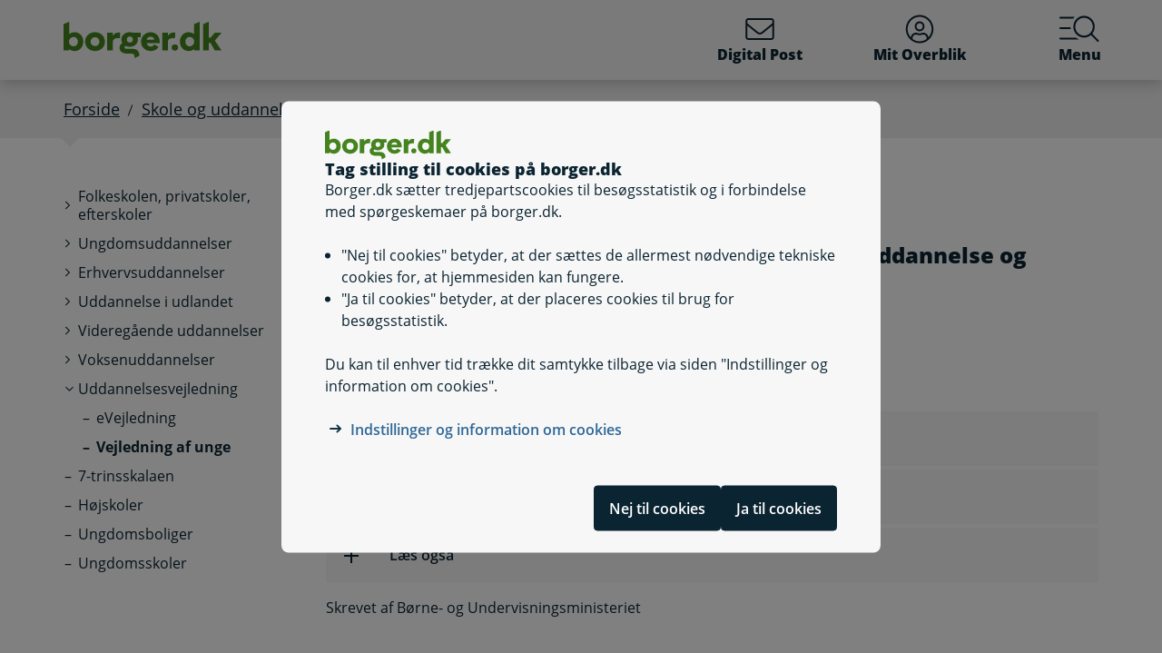

--- FILE ---
content_type: text/html; charset=utf-8
request_url: https://www.borger.dk/skole-og-uddannelse/uddannelsesvejledning/vejledning-af-unge?cookieSupport=true
body_size: 55518
content:




<!DOCTYPE html>
<html lang="da">
<head>
    <meta charset="utf-8" />
    <meta http-equiv="X-UA-Compatible" content="IE=edge" />
    <meta name="viewport" content="width=device-width, initial-scale=1" />
    <!-- The above 3 meta tags *must* come first in the head; any other head content must come *after* these tags -->
    
    <link rel="apple-touch-icon" sizes="76x76" href="/dist/img/apple-touch-icon-76x76.png" />
    <link rel="apple-touch-icon" sizes="120x120" href="/dist/img/apple-touch-icon-120x120.png" />
    <link rel="apple-touch-icon" sizes="152x152" href="/dist/img/apple-touch-icon-152x152.png" />
    <link rel="shortcut icon" href="/-/media/Borger/Favicon/b_fav.ico" type="image/vnd.microsoft.icon" />


    
    <link rel="stylesheet" href="/dist/style/app.css?b611a986c68a58a1f742" />

    
<meta name="google-site-verification" content="1do5mR8Vi-7MB5aTVd0N3CuP4IiHw7SevSmKY_F0qso" />
<style>
/* CSS for handling Siteimprove feedback module */
.sz-feedback-toggle-button-icon {display: none !important;}
.sz-feedback-toggle-button-text {padding: 6px !important; margin-left: 0px !important; padding: 0px !important;}
.sz-feedback-toggle-button-text.sz-feedback-main-font-style {margin-left: 0px !important;}

/* fix 457 subbanner i mobilvisning*/

.subheader__username {
   display: inline-block;
}
.mit-overblik .subheader__username {
   display: none;
   @media (min-width: 768px) {
      display: inline-block;
   }
}
</style> 
    


    

    <meta property="og:description" content="Unge under 25 &#229;r kan f&#229; viden og vejledning om uddannelse og besk&#230;ftigelse" />
    <meta property="og:image" content="/-/media/Billeder/Manchetter/ungmandNJ04575.jpg" />


    
    <!--#region Metadata-->
     
    

    <meta property="borgerdkform" content="Grundskolen, Ungdomsuddannelser" />
    <meta name="keywords" content="uddannelsesvejledning, skoler, uu-vejleder, uddannelse" />
<meta name="ROBOTS" content="INDEX, FOLLOW" />
    <meta name="description" content="Unge under 25 &#229;r kan f&#229; viden og vejledning om uddannelse og besk&#230;ftigelse" />
    <link rel="canonical" href="https://www.borger.dk/skole-og-uddannelse/uddannelsesvejledning/vejledning-af-unge" />


    <!--#endregion Metadata-->

    <meta name="format-detection" content="telephone=no">

    <title>

Vejledning af unge
</title> 
</head>
<body >
    <div id="modalboks" role="dialog" aria-modal="true" aria-label="modal dialog" class="dialog js-dialog"></div>
    <script src="/borgerscripts/borger-top.js?371857150" defer=""></script> 

    
<!-- DisplayTime {2026-01-18 07:01:45} -->
<!-- Destination {SCD12} -->
<!-- CorrelationId {d905ac23-3b38-5ec1-9169-f949eac2a860} -->
    
    


<!-- #region Master.cshtml -->



<div data-nosnippet class="cookiebanner js-cookiebanner" role="dialog" aria-modal="true" aria-labelledby="cookiebanner-title" tabindex="-1">
    <div class="cookiebanner__content">
        <div class="cookiebanner__header">
            <img src="/-/media/Borger/Logo/2018/borger_dk_normal.svg" class="cookiebanner__logo" aria-hidden="true">
            <h2 class="cookiebanner__title" id="cookiebanner-title">
                Tag stilling til cookies p&#229; borger.dk
            </h2>
        </div>
        <div class="cookiebanner__description">
<p>Borger.dk s&aelig;tter tredjepartscookies til bes&oslash;gsstatistik og i forbindelse med sp&oslash;rgeskemaer p&aring; borger.dk.</p>
<ul>
    <li>"Nej til cookies" betyder, at der s&aelig;ttes de allermest n&oslash;dvendige tekniske cookies for, at hjemmesiden kan fungere.</li>
    <li>"Ja til cookies" betyder, at der placeres cookies til brug for bes&oslash;gsstatistik.</li>
</ul>
<p>Du kan til enhver tid tr&aelig;kke dit samtykke tilbage via siden "Indstillinger og information om cookies".</p>            <div class="cookiebanner__links">
<ul class="list--links">
    <li><a href="/Om-borger-dk/Jura-cookies-og-tilgaengelighed/beskyttelse-af-personoplysninger/Cookies" title="Artikel på borger.dk om anvendelse af personoplysninger og cookies">Indstillinger og information om cookies</a></li>
</ul>            </div>
        </div>
        <div class="cookiebanner__scroll-gradient"></div>
    </div>
    <div class="cookiebanner__bottom">
        <div class="cookiebanner__buttons">
<form action="/bdkRouting/CookieBanner/RejectCookies" class="cookiebanner__button-wrapper" method="post">                <button type="submit" class="btn btn-blue-dark cookiebanner__button" id="RejectCookieLawButton">
                    Nej til cookies
                </button>
</form>            <form action="/bdkRouting/CookieBanner/AcceptCookies" class="cookiebanner__button-wrapper" method="post">                <button type="submit" class="btn btn-blue-dark cookiebanner__button" id="AcceptCookieLawButton">
                    Ja til cookies
                </button>
</form>        </div>
    </div>
</div>
<div class="dialog-backdrop"></div> 

<!-- #region Borger.dk Banner -->




<!-- headerNav -->
<nav class="navbar navbar-expand js-header mainnavbarcontainer  ">
    <div id="banner" tabindex="-1" class="container h-100">
        <!-- quickactions -->
        


<nav class="jump js-jump" aria-label="Indhold" title="Indhold">
    <ul class="list-unstyled">


<li>
    <a href="#alertComponent" aria-label="G&#229; til driftsmeddelelse" title="G&#229; til driftsmeddelelse">
        <span>G&#229; til driftsmeddelelse</span>
    </a>
</li>

<li>
    <a href="#main" aria-label="G&#229; til sidens indhold" title="G&#229; til sidens indhold">
        <span>G&#229; til sidens indhold</span>
    </a>
</li>    </ul>
</nav>
        <!-- header-logo -->
        


<a class="navbar-brand " href="/">
    <img src="/-/media/Borger/Logo/2018/borger_dk_normal.svg" class="d-flex logo-large logo-print" alt="borger.dk logo">
    <img src="/-/media/Borger/Logo/2018/borger_dk_mobillogo.svg" class="logo-small logo-print-small d-none" alt="borger.dk logo">
    <img src="/-/media/Borger/Logo/2018/borger_dk_normal.svg" class="logo-large d-none d-md-block" alt="borger.dk logo">
    <img src="/-/media/Borger/Logo/2018/borger_dk_mobillogo.svg" class="logo-small d-md-none" alt="borger.dk logo">
        <span class="d-block d-md-none navbar-brand__text">borger.dk</span>

</a>


        <div class="main-nav-container justify-content-end">
            <!-- header-buttons -->
                <ul class="navbar-nav">
                    


<!-- #region Button 1 -->
    <li class="nav-item js-topbar-button" data-method="post" data-tokenId="" data-apiurl="/api/tokenvalues/single" data-accessibilitytext="(u)l&#230;ste besked(er)" data-timeout="10000"  title = "L&#230;s og send sikker Digital Post" >
        <a class="nav-link" href="https://post.borger.dk">
            <svg class="icon-svg"
     aria-hidden="true"
     focusable="false"
     
     >
        <use xlink:href="/dist/img/all-svg-icons.svg?1132ee55975af5c6b38cd24cdbfea5d9#envelope-light"></use>
</svg>
            Digital Post
            <span class="js-topbar-button-serviceplaceholder"></span>
        </a>
    </li>
<!-- #endregion -->
<!-- #region Button 2-->
    <li class="nav-item js-topbar-button" data-method="post" data-tokenId="" data-apiurl="/api/tokenvalues/single" data-accessibilitytext="" data-timeout="10000" >
        <a class="nav-link " href="/mitoverblik">
            <svg class="icon-svg"
     aria-hidden="true"
     focusable="false"
     
     >
        <use xlink:href="/dist/img/all-svg-icons.svg?1132ee55975af5c6b38cd24cdbfea5d9#user-circle-light"></use>
</svg>
            Mit Overblik
            <span class="js-topbar-button-serviceplaceholder"></span>
        </a>
    </li>
<!-- #endregion -->
                    <li class="nav-item js-header-menu-open">
                        <a class="nav-link" href="#" id="openSearchbox" aria-label="Menu med hovedemner p&#229; borger.dk">
<svg class="icon-svg"
     aria-hidden="true"
     focusable="false"
     
     >
        <use xlink:href="/dist/img/all-svg-icons.svg?1132ee55975af5c6b38cd24cdbfea5d9#bgdk-menu-icon"></use>
</svg>                            Menu
                        </a>
                    </li>
                </ul>
        </div>
    </div>
</nav>

<nav class="header-menu  js-header-menu" aria-labelledby="BannerMenuHeader">
    <div class="header-menu__header">
        <h2 tabindex="-1" id="BannerMenuHeader">Menu | borger.dk</h2>
        <button class="btn-no-styling btn-close js-header-menu-close" data-dismiss="modal" aria-label="Luk menu" type="button">
            <svg class="icon-svg icon-close"
     aria-hidden="true"
     focusable="false"
     
     >
        <use xlink:href="/dist/img/all-svg-icons.svg?1132ee55975af5c6b38cd24cdbfea5d9#close"></use>
</svg>
            Luk
        </button>
    </div>
    <div class="header-menu__content">
        



<div class="header-menu__search">
    



<form class="search__form search-atom js-typeahead-search js-searchbox "
      action="/Soeg?k="
      data-endpoint="/api/search"
      data-method="post"
      data-timeout="3000"
      data-debounce-time="300"
      data-placeholder="Søg på borger.dk"
      data-portal-id="ecfef56c-98e7-42f9-9e22-37d9268009ad"
      data-keyword-query-param-name="k"
      data-keyword=""
      data-validation-text-required="Udfyld søgefeltet"
      data-text-search-suggestion="Søg på {0}"
      data-status-assistive-hint="N&#229;r autocomplete resultater er tilg&#230;ngelige kan op og ned knapper anvendes til at se og v&#230;lge."
      data-status-search-results-many="{0} s&#248;geresultater"
      data-status-search-results-one="{0} s&#248;geresultat"
      data-status-search-results-none="Ingen s&#248;geresultater"
      data-status-query-too-short="Indtast {0} eller flere tegn for at se resultater."
      role="search"
>
    <label class="autocomplete-label" for="searchTextBox-667b56dc-a003-475c-a557-74c6610f6cc4">
        Søg på borger.dk
        <input class="search-atom__input-area js-search-text-box" id="searchTextBox-667b56dc-a003-475c-a557-74c6610f6cc4" placeholder="Søg på borger.dk">
    </label>
    <div class="search-atom__input-area js-search-autocomplete-container">
    </div>
    <button class="search-atom__btn" type="submit">
        <svg class="icon-svg search-atom__btn-icon"
     aria-hidden="true"
     focusable="false"
     
     >
        <use xlink:href="/dist/img/all-svg-icons.svg?1132ee55975af5c6b38cd24cdbfea5d9#search-atom-icon"></use>
</svg>
        <span class="sr-only">Søg</span>
    </button>
</form>
</div>
<div class="row header-menu__topic-header">
    <div class="col-12">
        <h3>Alle emner</h3>
    </div>
</div>
<ul class="row header-menu__link-list">
            <li class="col-12 col-lg-4 col-sm-6 header-menu__link-list__item">
                <a href="/familie-og-boern" class="header-menu__link">
                        <img class="header-menu__link-icon" src="/-/media/spritemaps/EmnerSpritemap.svg#Familie" alt="" />
                    <span class="header-menu__link-text">
                        Familie og b&#248;rn
                    </span>
                </a>
            </li>
            <li class="col-12 col-lg-4 col-sm-6 header-menu__link-list__item">
                <a href="/skole-og-uddannelse" class="header-menu__link">
                        <img class="header-menu__link-icon" src="/-/media/spritemaps/EmnerSpritemap.svg#Skole" alt="" />
                    <span class="header-menu__link-text">
                        Skole og uddannelse
                    </span>
                </a>
            </li>
            <li class="col-12 col-lg-4 col-sm-6 header-menu__link-list__item">
                <a href="/sundhed-og-sygdom" class="header-menu__link">
                        <img class="header-menu__link-icon" src="/-/media/spritemaps/EmnerSpritemap.svg#Sundhed" alt="" />
                    <span class="header-menu__link-text">
                        Sundhed og sygdom
                    </span>
                </a>
            </li>
            <li class="col-12 col-lg-4 col-sm-6 header-menu__link-list__item">
                <a href="/internet-og-sikkerhed" class="header-menu__link">
                        <img class="header-menu__link-icon" src="/-/media/spritemaps/EmnerSpritemap.svg#Internet" alt="" />
                    <span class="header-menu__link-text">
                        Internet og sikkerhed
                    </span>
                </a>
            </li>
            <li class="col-12 col-lg-4 col-sm-6 header-menu__link-list__item">
                <a href="/pension-og-efterloen" class="header-menu__link">
                        <img class="header-menu__link-icon" src="/-/media/spritemaps/EmnerSpritemap.svg#Pension_og_efterlon" alt="" />
                    <span class="header-menu__link-text">
                        Pension og efterl&#248;n
                    </span>
                </a>
            </li>
            <li class="col-12 col-lg-4 col-sm-6 header-menu__link-list__item">
                <a href="/handicap" class="header-menu__link">
                        <img class="header-menu__link-icon" src="/-/media/spritemaps/EmnerSpritemap.svg#Handicap" alt="" />
                    <span class="header-menu__link-text">
                        Handicap
                    </span>
                </a>
            </li>
            <li class="col-12 col-lg-4 col-sm-6 header-menu__link-list__item">
                <a href="/arbejde-dagpenge-ferie" class="header-menu__link">
                        <img class="header-menu__link-icon" src="/-/media/spritemaps/EmnerSpritemap.svg#Arbejde" alt="" />
                    <span class="header-menu__link-text">
                        Arbejde, dagpenge, ferie
                    </span>
                </a>
            </li>
            <li class="col-12 col-lg-4 col-sm-6 header-menu__link-list__item">
                <a href="/oekonomi-skat-su" class="header-menu__link">
                        <img class="header-menu__link-icon" src="/-/media/spritemaps/EmnerSpritemap.svg#Okonomi" alt="" />
                    <span class="header-menu__link-text">
                        &#216;konomi, skat, SU
                    </span>
                </a>
            </li>
            <li class="col-12 col-lg-4 col-sm-6 header-menu__link-list__item">
                <a href="/aeldre" class="header-menu__link">
                        <img class="header-menu__link-icon" src="/-/media/spritemaps/EmnerSpritemap.svg#Aeldre" alt="" />
                    <span class="header-menu__link-text">
                        &#198;ldre
                    </span>
                </a>
            </li>
            <li class="col-12 col-lg-4 col-sm-6 header-menu__link-list__item">
                <a href="/bolig-og-flytning" class="header-menu__link">
                        <img class="header-menu__link-icon" src="/-/media/spritemaps/EmnerSpritemap.svg#Bolig_flytning" alt="" />
                    <span class="header-menu__link-text">
                        Bolig og flytning
                    </span>
                </a>
            </li>
            <li class="col-12 col-lg-4 col-sm-6 header-menu__link-list__item">
                <a href="/miljoe-og-energi" class="header-menu__link">
                        <img class="header-menu__link-icon" src="/-/media/spritemaps/EmnerSpritemap.svg#Miljo_energi" alt="" />
                    <span class="header-menu__link-text">
                        Milj&#248; og energi
                    </span>
                </a>
            </li>
            <li class="col-12 col-lg-4 col-sm-6 header-menu__link-list__item">
                <a href="/transport-trafik-rejser" class="header-menu__link">
                        <img class="header-menu__link-icon" src="/-/media/spritemaps/EmnerSpritemap.svg#Trafik" alt="" />
                    <span class="header-menu__link-text">
                        Transport, trafik, rejser
                    </span>
                </a>
            </li>
            <li class="col-12 col-lg-4 col-sm-6 header-menu__link-list__item">
                <a href="/danskere-i-udlandet" class="header-menu__link">
                        <img class="header-menu__link-icon" src="/-/media/spritemaps/EmnerSpritemap.svg#Danskere_udlandet" alt="" />
                    <span class="header-menu__link-text">
                        Danskere i udlandet
                    </span>
                </a>
            </li>
            <li class="col-12 col-lg-4 col-sm-6 header-menu__link-list__item">
                <a href="/udlaendinge-i-danmark" class="header-menu__link">
                        <img class="header-menu__link-icon" src="/-/media/spritemaps/EmnerSpritemap.svg#Udlaendige_i_danmark" alt="" />
                    <span class="header-menu__link-text">
                        Udl&#230;ndinge i Danmark
                    </span>
                </a>
            </li>
            <li class="col-12 col-lg-4 col-sm-6 header-menu__link-list__item">
                <a href="/samfund-og-rettigheder" class="header-menu__link">
                        <img class="header-menu__link-icon" src="/-/media/spritemaps/EmnerSpritemap.svg#Samfund" alt="" />
                    <span class="header-menu__link-text">
                        Samfund og rettigheder
                    </span>
                </a>
            </li>
            <li class="col-12 col-lg-4 col-sm-6 header-menu__link-list__item">
                <a href="/politi-retsvaesen-forsvar" class="header-menu__link">
                        <img class="header-menu__link-icon" src="/-/media/spritemaps/EmnerSpritemap.svg#Politi_retsvaesen_forsvar" alt="" />
                    <span class="header-menu__link-text">
                        Politi, retsv&#230;sen, forsvar
                    </span>
                </a>
            </li>
            <li class="col-12 col-lg-4 col-sm-6 header-menu__link-list__item">
                <a href="/kultur-og-fritid" class="header-menu__link">
                        <img class="header-menu__link-icon" src="/-/media/spritemaps/EmnerSpritemap.svg#Kultur_fritid" alt="" />
                    <span class="header-menu__link-text">
                        Kultur og fritid
                    </span>
                </a>
            </li>
</ul>

    </div>
</nav>
<div class="header-menu__overlay js-header-menu-overlay d-print-none">
</div>
<!-- #endregion Borger.dk Banner -->

<!-- #region OperatingInformation content -->




<!-- #endregion OperatingInformation content -->


    

<nav aria-label="Br&#248;dkrumme" class="breadcrumb-wrapper d-none d-lg-block">
    <div class="container">
        <ol class="breadcrumb">

                        <li class="breadcrumb-item">

<a href="/">
    Forside
</a></li>
                        <li class="breadcrumb-item">

<a href="/skole-og-uddannelse">
    Skole og uddannelse
</a></li>
                        <li class="breadcrumb-item">Uddannelsesvejledning</li>
                        <li class="breadcrumb-item active" aria-current="page">Vejledning af unge</li>

        </ol>
    </div>
</nav> 


<!-- #region Main content -->
<div class="container container-main flex-fill">
    <div id="top-anchor"></div>
    <!-- #region Page content-->

    <div>
        


<div class="row no-gutters-sm">
    <div class="col-12 col-lg-3">
        



<nav aria-label="Emner">
    <!-- MENU FOR MOBILE DEVICES - START -->
    <div class="btn-group d-lg-none breadcrumb-menu">
        <button class="btn btn-secondary breadcrumb-menu__btn-menu collapsed" type="button" data-toggle="collapse" data-target="#leftmenu" aria-expanded="false" aria-controls="leftmenu">
            <span class="chevron" aria-hidden="true" id="left-menu-icon">
                <svg class="icon-svg"
     aria-hidden="true"
     focusable="false"
     
     >
        <use xlink:href="/dist/img/all-svg-icons.svg?1132ee55975af5c6b38cd24cdbfea5d9#chevron-down-regular"></use>
</svg>
            </span>
            <span>
                Alt om skole og uddannelse
            </span>
        </button>
        <a class="btn btn-grey breadcrumb-menu__btn-back" href="/">Forside</a>
    </div>
    <!-- MENU FOR MOBILE DEVICES - START -->
    <!-- MENU FOR DESKTOPS - START -->
    <div id="leftmenu" class="collapse d-lg-block">
        <div class="p-4 p-lg-0">
            <ul class="nav d-lg-none">
                <li class="nav-item">
                    <a class="nav-link nav-link--topic" href="/skole-og-uddannelse">
                        <span>Skole og uddannelse</span>
                    </a>
                </li>
            </ul>



<ul class="nav collapse show" id="collapse-29ab6762-d91b-45cd-a4af-10629ff950f2">
        <li class="nav-item">
                    <a href="#" data-target="#collapse-a8f73efc-eb48-4641-86e2-cb02475204db" class="nav-link nav-link--folder collapsed" data-toggle="collapse" role="button"
                       
                       aria-expanded="false" aria-controls="collapse-a8f73efc-eb48-4641-86e2-cb02475204db">
                        <span>Folkeskolen, privatskoler, efterskoler</span>
                    </a>



<ul class="nav collapse pl-4" id="collapse-a8f73efc-eb48-4641-86e2-cb02475204db">
        <li class="nav-item">
                    <a href="#" data-target="#collapse-caf2083f-6490-42ae-ba72-54871ae7a856" class="nav-link nav-link--folder collapsed" data-toggle="collapse" role="button"
                       
                       aria-expanded="false" aria-controls="collapse-caf2083f-6490-42ae-ba72-54871ae7a856">
                        <span>Bedømmelse og evaluering</span>
                    </a>



<ul class="nav collapse pl-4" id="collapse-caf2083f-6490-42ae-ba72-54871ae7a856">
        <li class="nav-item">
                <a href="/skole-og-uddannelse/Folkeskolen-privatskoler-efterskoler/Bedoemmelse-og-evaluering/Folkeskolens-pr&#248;ver" class="nav-link"
                   >
                   <span>Folkeskolens prøver</span>
                </a>
        </li>
        <li class="nav-item">
                <a href="/skole-og-uddannelse/Folkeskolen-privatskoler-efterskoler/Bedoemmelse-og-evaluering/Syvtrinsskalaen" class="nav-link"
                   >
                   <span>7-trinsskalaen</span>
                </a>
        </li>
        <li class="nav-item">
                <a href="/skole-og-uddannelse/Folkeskolen-privatskoler-efterskoler/Bedoemmelse-og-evaluering/test-og-meddelelsesbog" class="nav-link"
                   >
                   <span>Test og meddelelsesbog</span>
                </a>
        </li>
</ul>        </li>
        <li class="nav-item">
                <a href="/skole-og-uddannelse/Folkeskolen-privatskoler-efterskoler/Syvtrinsskalaen" class="nav-link"
                   >
                   <span>7-trinsskalaen</span>
                </a>
        </li>
        <li class="nav-item">
                <a href="/skole-og-uddannelse/Folkeskolen-privatskoler-efterskoler/Efterskoler" class="nav-link"
                   >
                   <span>Efterskoler</span>
                </a>
        </li>
        <li class="nav-item">
                <a href="/skole-og-uddannelse/Folkeskolen-privatskoler-efterskoler/Fravaer-fra-skolen" class="nav-link"
                   >
                   <span>Fravær fra skolen</span>
                </a>
        </li>
        <li class="nav-item">
                <a href="/skole-og-uddannelse/Folkeskolen-privatskoler-efterskoler/Skolefritidsordning-og-fritidshjem" class="nav-link"
                   >
                   <span>Fritidsordninger og fritidshjem</span>
                </a>
        </li>
        <li class="nav-item">
                <a href="/skole-og-uddannelse/Folkeskolen-privatskoler-efterskoler/Skolestart" class="nav-link"
                   >
                   <span>Indskrivning til skolestart</span>
                </a>
        </li>
        <li class="nav-item">
                <a href="/skole-og-uddannelse/Folkeskolen-privatskoler-efterskoler/Privatskoler-og-friskoler" class="nav-link"
                   >
                   <span>Privatskoler og friskoler</span>
                </a>
        </li>
        <li class="nav-item">
                <a href="/skole-og-uddannelse/Folkeskolen-privatskoler-efterskoler/Om-folkeskolen" class="nav-link"
                   >
                   <span>Rammer for folkeskolen</span>
                </a>
        </li>
        <li class="nav-item">
                <a href="/skole-og-uddannelse/Folkeskolen-privatskoler-efterskoler/Skolebestyrelsen" class="nav-link"
                   >
                   <span>Skolebestyrelsen</span>
                </a>
        </li>
        <li class="nav-item">
                <a href="/skole-og-uddannelse/Folkeskolen-privatskoler-efterskoler/Skole-hjem-samarbejde" class="nav-link"
                   >
                   <span>Skole-hjem-samarbejde</span>
                </a>
        </li>
        <li class="nav-item">
                <a href="/skole-og-uddannelse/Folkeskolen-privatskoler-efterskoler/Specialundervisning" class="nav-link"
                   >
                   <span>Specialundervisning og anden specialpædagogisk bistand</span>
                </a>
        </li>
        <li class="nav-item">
                <a href="/skole-og-uddannelse/Folkeskolen-privatskoler-efterskoler/skolekoersel" class="nav-link"
                   >
                   <span>Skolekørsel</span>
                </a>
        </li>
</ul>        </li>
        <li class="nav-item">
                    <a href="#" data-target="#collapse-f913eda9-f4b8-474f-9d94-e13c06b43258" class="nav-link nav-link--folder collapsed" data-toggle="collapse" role="button"
                       
                       aria-expanded="false" aria-controls="collapse-f913eda9-f4b8-474f-9d94-e13c06b43258">
                        <span>Ungdomsuddannelser</span>
                    </a>



<ul class="nav collapse pl-4" id="collapse-f913eda9-f4b8-474f-9d94-e13c06b43258">
        <li class="nav-item">
                <a href="/skole-og-uddannelse/Ungdomsuddannelser/EUD-erhvervsuddannelser" class="nav-link"
                   >
                   <span>EUD-erhvervsuddannelser</span>
                </a>
        </li>
        <li class="nav-item">
                <a href="/skole-og-uddannelse/Ungdomsuddannelser/Gymnasiet" class="nav-link"
                   >
                   <span>Almen studentereksamen (stx)</span>
                </a>
        </li>
        <li class="nav-item">
                <a href="/skole-og-uddannelse/Ungdomsuddannelser/Handelsgymnasiet" class="nav-link"
                   >
                   <span>Merkantil studentereksamen (hhx)</span>
                </a>
        </li>
        <li class="nav-item">
                <a href="/skole-og-uddannelse/Ungdomsuddannelser/HF" class="nav-link"
                   >
                   <span>Hf-eksamen (hf)</span>
                </a>
        </li>
        <li class="nav-item">
                <a href="/skole-og-uddannelse/Ungdomsuddannelser/Teknisk-gymnasium-" class="nav-link"
                   >
                   <span>Teknisk studentereksamen (htx)</span>
                </a>
        </li>
</ul>        </li>
        <li class="nav-item">
                    <a href="#" data-target="#collapse-039be8f6-5be6-4c0d-8cd8-faf53d251538" class="nav-link nav-link--folder collapsed" data-toggle="collapse" role="button"
                       
                       aria-expanded="false" aria-controls="collapse-039be8f6-5be6-4c0d-8cd8-faf53d251538">
                        <span>Erhvervsuddannelser</span>
                    </a>



<ul class="nav collapse pl-4" id="collapse-039be8f6-5be6-4c0d-8cd8-faf53d251538">
        <li class="nav-item">
                    <a href="/skole-og-uddannelse/Erhvervsuddannelser/AUB-oversigt" class="nav-link nav-link--folder collapsed">
                        <span>Arbejdsgivernes Uddannelsesbidrag</span>
                    </a>



<ul class="nav collapse pl-4" id="collapse-a7607212-f810-4cd5-9919-f2f6210758f4">
        <li class="nav-item">
                <a href="/skole-og-uddannelse/Erhvervsuddannelser/AUB-oversigt/AUB-oplaering-danmark" class="nav-link"
                   >
                   <span>Tilskud ved oplæring i Danmark</span>
                </a>
        </li>
        <li class="nav-item">
                <a href="/skole-og-uddannelse/Erhvervsuddannelser/AUB-oversigt/AUB-oplaering-udlandet" class="nav-link"
                   >
                   <span>Tilskud ved oplæring i udlandet</span>
                </a>
        </li>
        <li class="nav-item">
                <a href="/skole-og-uddannelse/Erhvervsuddannelser/AUB-oversigt/AUB-elev-konkurs" class="nav-link"
                   >
                   <span>Konkurs eller virksomhedsophør mens du er elev eller lærling</span>
                </a>
        </li>
        <li class="nav-item">
                <a href="/skole-og-uddannelse/Erhvervsuddannelser/AUB-oversigt/uddannelsesoplysninger-i-laereplads-aub" class="nav-link"
                   >
                   <span>Uddannelsesoplysninger i Læreplads-AUB</span>
                </a>
        </li>
</ul>        </li>
        <li class="nav-item">
                <a href="/skole-og-uddannelse/Erhvervsuddannelser/Erhvervsuddannelser-i-udlandet" class="nav-link"
                   >
                   <span>Erhvervsuddannelser i udlandet</span>
                </a>
        </li>
        <li class="nav-item">
                <a href="/skole-og-uddannelse/Erhvervsuddannelser/forberedende-grunduddannelse" class="nav-link"
                   >
                   <span>Forberedende grunduddannelse</span>
                </a>
        </li>
</ul>        </li>
        <li class="nav-item">
                    <a href="#" data-target="#collapse-c962d191-88e2-45b1-8b7f-7d688407a998" class="nav-link nav-link--folder collapsed" data-toggle="collapse" role="button"
                       
                       aria-expanded="false" aria-controls="collapse-c962d191-88e2-45b1-8b7f-7d688407a998">
                        <span>Uddannelse i udlandet</span>
                    </a>



<ul class="nav collapse pl-4" id="collapse-c962d191-88e2-45b1-8b7f-7d688407a998">
        <li class="nav-item">
                <a href="/skole-og-uddannelse/Uddannelse-i-udlandet/AUB-praktik-udlandet" class="nav-link"
                   >
                   <span>Tilskud ved oplæring i udlandet</span>
                </a>
        </li>
        <li class="nav-item">
                <a href="/skole-og-uddannelse/Uddannelse-i-udlandet/Erhvervsuddannelser-i-udlandet" class="nav-link"
                   >
                   <span>Erhvervsuddannelser i udlandet</span>
                </a>
        </li>
        <li class="nav-item">
                <a href="/skole-og-uddannelse/Uddannelse-i-udlandet/su-i-udlandet" class="nav-link"
                   >
                   <span>SU i udlandet</span>
                </a>
        </li>
        <li class="nav-item">
                <a href="/skole-og-uddannelse/Uddannelse-i-udlandet/Udvekslingsophold" class="nav-link"
                   >
                   <span>Udvekslingsophold</span>
                </a>
        </li>
        <li class="nav-item">
                <a href="/skole-og-uddannelse/Uddannelse-i-udlandet/Videregaaende-uddannelser-i-udlandet" class="nav-link"
                   >
                   <span>Videregående uddannelser i udlandet</span>
                </a>
        </li>
</ul>        </li>
        <li class="nav-item">
                    <a href="#" data-target="#collapse-d06d7d24-e1a2-4e62-bbd3-3f427a399636" class="nav-link nav-link--folder collapsed" data-toggle="collapse" role="button"
                       
                       aria-expanded="false" aria-controls="collapse-d06d7d24-e1a2-4e62-bbd3-3f427a399636">
                        <span>Videregående uddannelser</span>
                    </a>



<ul class="nav collapse pl-4" id="collapse-d06d7d24-e1a2-4e62-bbd3-3f427a399636">
        <li class="nav-item">
                <a href="/skole-og-uddannelse/Videregaaende-uddannelser/erhvervsakademiuddannelser" class="nav-link"
                   >
                   <span>Erhvervsakademiuddannelser: Sådan søger du</span>
                </a>
        </li>
        <li class="nav-item">
                <a href="/skole-og-uddannelse/Videregaaende-uddannelser/professionsbacheloruddannelser" class="nav-link"
                   >
                   <span>Professionsbacheloruddannelser: Sådan søger du</span>
                </a>
        </li>
        <li class="nav-item">
                <a href="/skole-og-uddannelse/Videregaaende-uddannelser/universitetsuddannelser" class="nav-link"
                   >
                   <span>Universitetsuddannelser: Sådan søger du</span>
                </a>
        </li>
        <li class="nav-item">
                <a href="/skole-og-uddannelse/Videregaaende-uddannelser/Videregaaende-uddannelser-i-udlandet" class="nav-link"
                   >
                   <span>Videregående uddannelser i udlandet</span>
                </a>
        </li>
</ul>        </li>
        <li class="nav-item">
                    <a href="#" data-target="#collapse-785a83aa-1137-400c-855f-cae206bbe9f9" class="nav-link nav-link--folder collapsed" data-toggle="collapse" role="button"
                       
                       aria-expanded="false" aria-controls="collapse-785a83aa-1137-400c-855f-cae206bbe9f9">
                        <span>Voksenuddannelser</span>
                    </a>



<ul class="nav collapse pl-4" id="collapse-785a83aa-1137-400c-855f-cae206bbe9f9">
        <li class="nav-item">
                <a href="/skole-og-uddannelse/Voksenuddannelser/Almen-voksenuddannelse" class="nav-link"
                   >
                   <span>Almen voksenuddannelse</span>
                </a>
        </li>
        <li class="nav-item">
                <a href="/skole-og-uddannelse/Voksenuddannelser/Befordringstilskud-til-arbejdsmarkedsuddannelser" class="nav-link"
                   >
                   <span>Befordringstilskud til arbejdsmarkedsuddannelser</span>
                </a>
        </li>
        <li class="nav-item">
                <a href="/skole-og-uddannelse/Voksenuddannelser/forberedende-voksenundervisning--fvu-" class="nav-link"
                   >
                   <span>Forberedende voksenundervisning</span>
                </a>
        </li>
        <li class="nav-item">
                <a href="/skole-og-uddannelse/Voksenuddannelser/Specialundervisning-for-voksne" class="nav-link"
                   >
                   <span>Specialundervisning for voksne</span>
                </a>
        </li>
        <li class="nav-item">
                <a href="/skole-og-uddannelse/Voksenuddannelser/Statens-Voksenuddannelsesstoette" class="nav-link"
                   >
                   <span>Statens Voksenuddannelsesstøtte (SVU)</span>
                </a>
        </li>
        <li class="nav-item">
                <a href="/skole-og-uddannelse/Voksenuddannelser/Arbejdsmarkedsuddannelse-AMU" class="nav-link"
                   >
                   <span>Arbejdsmarkedsuddannelse (AMU)</span>
                </a>
        </li>
        <li class="nav-item">
                <a href="/skole-og-uddannelse/Voksenuddannelser/undervisning-for-voksne-med-ordblindhed" class="nav-link"
                   >
                   <span>Undervisning for voksne med ordblindhed</span>
                </a>
        </li>
</ul>        </li>
        <li class="nav-item">
                    <a href="#" data-target="#collapse-491167f8-511b-4aa8-bb47-efac3d182b59" class="nav-link nav-link--folder" data-toggle="collapse" role="button"
                       
                       aria-expanded="true" aria-controls="collapse-491167f8-511b-4aa8-bb47-efac3d182b59">
                        <span>Uddannelsesvejledning</span>
                    </a>



<ul class="nav collapse show pl-4" id="collapse-491167f8-511b-4aa8-bb47-efac3d182b59">
        <li class="nav-item">
                <a href="/skole-og-uddannelse/uddannelsesvejledning/eVejledning" class="nav-link"
                   >
                   <span>eVejledning</span>
                </a>
        </li>
        <li class="nav-item">
                <a href="#" class="nav-link active"
                   aria-current="page">
                   <span>Vejledning af unge</span>
                </a>
        </li>
</ul>        </li>
        <li class="nav-item">
                <a href="/skole-og-uddannelse/Syvtrinsskalaen" class="nav-link"
                   >
                   <span>7-trinsskalaen</span>
                </a>
        </li>
        <li class="nav-item">
                <a href="/skole-og-uddannelse/Hoejskoler" class="nav-link"
                   >
                   <span>Højskoler</span>
                </a>
        </li>
        <li class="nav-item">
                <a href="/skole-og-uddannelse/Ungdomsboliger" class="nav-link"
                   >
                   <span>Ungdomsboliger</span>
                </a>
        </li>
        <li class="nav-item">
                <a href="/skole-og-uddannelse/Ungdomsskoler" class="nav-link"
                   >
                   <span>Ungdomsskoler</span>
                </a>
        </li>
</ul>
        </div>
    </div>
    <!-- MENU FOR DESKTOPS - END -->
</nav> 
    </div>

    <main id="main" tabindex="-1" class="col-12 col-lg-9 js-jumptarget">
        <div class="container-content">
            


<header class="page-title">
    <h1>

Vejledning af unge
</h1>
</header>
            <div class = "contentpage-header">




<h2 class= "contentpage-header__subtitle">
Unge under 25 &#229;r kan f&#229; viden og vejledning om uddannelse og besk&#230;ftigelse</h2>
<div class="municipality-selector--content-page js-contentpage">
        <p class="lead municipality-selector__description--content-page">
            V&#230;lg kommune for at se selvbetjening og information, der g&#230;lder dig
        </p>

    <div class="municipality-selector__dropdown--content-page">
<form action="/bdkRouting/MunicipalitySelector/SetMunicipality" id="municipalitySelector" method="post">

<div class="js-municipality-selector">
    <label for="municipalitySelect" class="sr-only font-weight-semi-bold">
        V&#230;lg kommune
    </label>
    <div class="d-flex">
        <select class="form-control" id="municipalitySelect" name="municipalitySelect">
                <option value="000" selected  >V&#230;lg kommune</option>
                <option value="165"   >Albertslund</option>
                <option value="201"   >Aller&#248;d</option>
                <option value="420"   >Assens</option>
                <option value="151"   >Ballerup</option>
                <option value="530"   >Billund</option>
                <option value="400"   >Bornholm</option>
                <option value="153"   >Br&#248;ndby</option>
                <option value="810"   >Br&#248;nderslev</option>
                <option value="155"   >Drag&#248;r</option>
                <option value="240"   >Egedal</option>
                <option value="561"   >Esbjerg</option>
                <option value="563"   >Fan&#248;</option>
                <option value="710"   >Favrskov</option>
                <option value="320"   >Faxe</option>
                <option value="210"   >Fredensborg</option>
                <option value="607"   >Fredericia</option>
                <option value="147"   >Frederiksberg</option>
                <option value="813"   >Frederikshavn</option>
                <option value="250"   >Frederikssund</option>
                <option value="190"   >Fures&#248;</option>
                <option value="430"   >Faaborg-Midtfyn</option>
                <option value="157"   >Gentofte</option>
                <option value="159"   >Gladsaxe</option>
                <option value="161"   >Glostrup</option>
                <option value="253"   >Greve</option>
                <option value="270"   >Gribskov</option>
                <option value="376"   >Guldborgsund</option>
                <option value="510"   >Haderslev</option>
                <option value="260"   >Halsn&#230;s</option>
                <option value="766"   >Hedensted</option>
                <option value="217"   >Helsing&#248;r</option>
                <option value="163"   >Herlev</option>
                <option value="657"   >Herning</option>
                <option value="219"   >Hiller&#248;d</option>
                <option value="860"   >Hj&#248;rring</option>
                <option value="316"   >Holb&#230;k</option>
                <option value="661"   >Holstebro</option>
                <option value="615"   >Horsens</option>
                <option value="167"   >Hvidovre</option>
                <option value="169"   >H&#248;je-Taastrup</option>
                <option value="223"   >H&#248;rsholm</option>
                <option value="756"   >Ikast-Brande</option>
                <option value="183"   >Ish&#248;j</option>
                <option value="849"   >Jammerbugt</option>
                <option value="326"   >Kalundborg</option>
                <option value="440"   >Kerteminde</option>
                <option value="621"   >Kolding</option>
                <option value="101"   >K&#248;benhavn</option>
                <option value="259"   >K&#248;ge</option>
                <option value="482"   >Langeland</option>
                <option value="350"   >Lejre</option>
                <option value="665"   >Lemvig</option>
                <option value="360"   >Lolland</option>
                <option value="173"   >Lyngby-Taarb&#230;k</option>
                <option value="825"   >L&#230;s&#248;</option>
                <option value="846"   >Mariagerfjord</option>
                <option value="410"   >Middelfart</option>
                <option value="773"   >Mors&#248;</option>
                <option value="707"   >Norddjurs</option>
                <option value="480"   >Nordfyns</option>
                <option value="450"   >Nyborg</option>
                <option value="370"   >N&#230;stved</option>
                <option value="727"   >Odder</option>
                <option value="461"   >Odense</option>
                <option value="306"   >Odsherred</option>
                <option value="730"   >Randers</option>
                <option value="840"   >Rebild</option>
                <option value="760"   >Ringk&#248;bing-Skjern</option>
                <option value="329"   >Ringsted</option>
                <option value="265"   >Roskilde</option>
                <option value="230"   >Rudersdal</option>
                <option value="175"   >R&#248;dovre</option>
                <option value="741"   >Sams&#248;</option>
                <option value="740"   >Silkeborg</option>
                <option value="746"   >Skanderborg</option>
                <option value="779"   >Skive</option>
                <option value="330"   >Slagelse</option>
                <option value="269"   >Solr&#248;d</option>
                <option value="340"   >Sor&#248;</option>
                <option value="336"   >Stevns</option>
                <option value="671"   >Struer</option>
                <option value="479"   >Svendborg</option>
                <option value="706"   >Syddjurs</option>
                <option value="540"   >S&#248;nderborg</option>
                <option value="787"   >Thisted</option>
                <option value="550"   >T&#248;nder</option>
                <option value="185"   >T&#229;rnby</option>
                <option value="187"   >Vallensb&#230;k</option>
                <option value="573"   >Varde</option>
                <option value="575"   >Vejen</option>
                <option value="630"   >Vejle</option>
                <option value="820"   >Vesthimmerland</option>
                <option value="791"   >Viborg</option>
                <option value="390"   >Vordingborg</option>
                <option value="492"   >&#198;r&#248;</option>
                <option value="580"   >Aabenraa</option>
                <option value="851"   >Aalborg</option>
                <option value="751"   >Aarhus</option>
        </select>
        <button class="municipality-selector__button ml-1 btn btn-blue-dark js-idp-change-button invisible" 
                tabindex="-1"
                type="submit">
            OK
        </button>
    </div>
</div></form>    </div>
</div>
            </div>

                <div class="row no-gutters-sm">
                    <div class="col-12">
                        

    <div class="micro-articles-list component-margin " id="micro-articles-list-00000000-0000-0000-0000-000000000000" data-renderingtype="MicroArticleFrame"
         data-filterknaptekst="" data-mikroartikelrammetitel="" data-filter="false">
        
                 <h2 class="micro-articles-title sr-only">L&#230;s mere og selvbetjeningsl&#248;sninger</h2>

        


<article class="micro-article" id="micro-article-4dac4776-c301-4a17-9602-d5e5b3ece889" data-renderingtype="MicroArticle">
    <header class="micro-article__header">
            <a id="control-btn-4dac4776-c301-4a17-9602-d5e5b3ece889" class="btn-no-styling micro-article__toggle" role="button" data-toggle="collapse" href="#contentDiv-4dac4776-c301-4a17-9602-d5e5b3ece889" aria-expanded="false" aria-controls="contentDiv-4dac4776-c301-4a17-9602-d5e5b3ece889">
                    <h3 id="article-4dac4776-c301-4a17-9602-d5e5b3ece889" class=" micro-article__title">
Hvem kan f&#229; vejledning?                    </h3>
            </a>

        
    

    </header>


    






<section class="collapse" id="contentDiv-4dac4776-c301-4a17-9602-d5e5b3ece889">
    <div class="micro-article__content">
        

        



            <div class="content-text" id="4dac4776-c301-4a17-9602-d5e5b3ece889">
<p>Alle unge kan f&aring; vejledning om uddannelse og besk&aelig;ftigelse hos deres kommune. Har du sp&oslash;rgsm&aring;l til, hvilke muligheder du har, s&aring; kontakt din kommune.</p>
<p>Du kan ogs&aring; kontakte eVejledning, hvor du alle dage, ogs&aring; i weekenden, kan f&aring; vejledning p&aring; telefon, chat og mail.&nbsp;</p>
<p>Elever i 7.-10. klasse f&aring;r automatisk vejledning som en del af deres skolegang.</p>
<ul class="list--links">
    <li><a href="https://www.ug.dk/evejledning" title="eVejledning (ug.dk)" target="_blank">eVejledning (ug.dk)</a></li>
</ul>


                
            </div>

        


        


    </div>
</section>
</article>



<article class="micro-article" id="micro-article-3d4577d8-4a44-45ec-b2b9-336340033e87" data-renderingtype="MicroArticle">
    <header class="micro-article__header">
            <a id="control-btn-3d4577d8-4a44-45ec-b2b9-336340033e87" class="btn-no-styling micro-article__toggle" role="button" data-toggle="collapse" href="#contentDiv-3d4577d8-4a44-45ec-b2b9-336340033e87" aria-expanded="false" aria-controls="contentDiv-3d4577d8-4a44-45ec-b2b9-336340033e87">
                    <h3 id="article-3d4577d8-4a44-45ec-b2b9-336340033e87" class=" micro-article__title">
Lovgivning                    </h3>
            </a>

        
    

    </header>


    






<section class="collapse" id="contentDiv-3d4577d8-4a44-45ec-b2b9-336340033e87">
    <div class="micro-article__content">
        

        



            <div class="content-text" id="3d4577d8-4a44-45ec-b2b9-336340033e87">
<ul class="list--links">
    <li><a href="https://www.retsinformation.dk/eli/lta/2024/953" title="Bekendtgørelse af lov om kommunal indsats for unge under 25 år" target="_blank">Bekendtgørelse af lov om kommunal indsats for unge under 25 år</a></li>
</ul>


                
            </div>

        


        


    </div>
</section>
</article>



<article class="micro-article" id="micro-article-fe3c29a5-a88f-4876-b60d-109ce5188cb2" data-renderingtype="MicroArticle">
    <header class="micro-article__header">
            <a id="control-btn-fe3c29a5-a88f-4876-b60d-109ce5188cb2" class="btn-no-styling micro-article__toggle" role="button" data-toggle="collapse" href="#contentDiv-fe3c29a5-a88f-4876-b60d-109ce5188cb2" aria-expanded="false" aria-controls="contentDiv-fe3c29a5-a88f-4876-b60d-109ce5188cb2">
                    <h3 id="article-fe3c29a5-a88f-4876-b60d-109ce5188cb2" class=" micro-article__title">
L&#230;s ogs&#229;                    </h3>
            </a>

        
    

    </header>


    






<section class="collapse" id="contentDiv-fe3c29a5-a88f-4876-b60d-109ce5188cb2">
    <div class="micro-article__content">
        

        



            <div class="content-text" id="fe3c29a5-a88f-4876-b60d-109ce5188cb2">
<ul class="list--links">
    <li><a href="https://www.ug.dk/" title="Education Guide (UddannelsesGuiden) (in Danish) " target="_blank">Education Guide (UddannelsesGuiden)</a></li>
    <li><a href="https://www.ug.dk/evejledning" title="eVejledning (ug.dk)" target="_blank">eVejledning (ug.dk)</a></li>
</ul>


                
            </div>

        


        


    </div>
</section>
</article>

        <div class="micro-articles-list__overlay"></div>
    </div>

                    </div>
                </div>

                <div class="row no-gutters-sm">
                    <div class="col-12">
                        


    <div class="byline container-content-sm-padding component-margin">
        <p>
            Skrevet af B&#248;rne- og Undervisningsministeriet 
        </p>
    </div>


                    </div>
                </div>


        </div>
    </main>
</div>
    </div>
    <!-- #endregion Page content -->
</div>
<!-- #endregion Main content -->
<!-- #region Borger.dk Footer -->



<footer class="footer">
    <div class="container">
            <div class="footer__logo mb-5 mb-lg-7">
                <img aria-hidden="true" src="/-/media/Borger/Logo/2018/borger_dk_inverted.svg" alt="borger.dk logo">
            </div>
        <div class="row">
            <div class="col-12 col-md-7 col-lg-8">
                <div class="row">
    <div class="col-12 col-lg-6">
        <ul class="list--links mb-2">
            <li class="footer__nav-item">
                <a href="/hjaelp-og-vejledning/kontakt">Kontakt</a>
            </li>
            <li class="footer__nav-item">
                <a href="/om-borger-dk/Find-en-myndighed">Find din kommune eller anden myndighed</a>
            </li>
           
            <li class="footer__nav-item">
                <a href="/hjaelp-og-vejledning">Hjælp og vejledning</a>
            </li>
            <li class="footer__nav-item">
                <a href="/skal-du-hjaelpe-en-anden">Skal du hjælpe en anden?</a>
            </li>
        </ul>
    </div>
    <div class="col-12 col-lg-6">
        <ul class="list--links">
            <li class="footer__nav-item">
                <a href="/was" target="_blank">Tilgængelighedserklæring</a>
            </li>
            <li class="footer__nav-item">
                <a href="/Om-borger-dk/Jura-cookies-og-tilgaengelighed/beskyttelse-af-personoplysninger">Cookies og privatlivspolitik</a>
            </li>
            <li class="footer__nav-item">
                <a href="/om-borger-dk">Om borger.dk</a>
            </li> 
            <li class="footer__nav-item">
                <a lang="en" href="https://lifeindenmark.borger.dk">Information in English: lifeindenmark.dk</a>
            </li>
         </ul>
    </div>
</div>
            </div>

                <div class="col-12 col-md-5 col-lg-4">
                    

<div class="border border-green-light rounded p-5 p-md-6 pt-md-7 mt-6 mt-md-0" id="accessibilityComponent" tabindex="-1">
    <h3 class="h4 text-white mb-5">Webtilg&#230;ngelighed</h3>

        <div class="footer__accessibility-item">



<img src="/-/media/Borger/icons/tegn-white.svg" alt="" />
<button class="toggle-switch js-accessibility-toggle"
        type="button"
        role="switch"
        aria-checked="false">
    <label class="footer__accessibility-item-interactive">
        Adgang med tegn
    </label>
</button>

<script src="/borgerscripts/borger-accessibilitytoggle-1d0549be-fdf6-4d89-a9c7-64905bdd99ef.js?-1546865226" defer=""></script>

        </div>
        <div class="footer__accessibility-item">

    <img src="/-/media/Borger/icons/volume-up-light-white.svg" alt="" />


<a href="https://www.borger.dk/hjaelp-og-vejledning/hvad-har-du-brug-for-hjaelp-til/borger-dk/teknisk-hjaelp/oplaesning-af-indhold">
    Guide til opl&#230;sning af tekst
</a>
        </div>
</div>


                </div>
        </div>
    </div>
</footer>


<!-- #endregion Borger.dk Footer -->
<!-- #region Borger.dk ThirdPartyCookieDetection -->



<div class="js-third-party-cookie-detection" data-endpoint="/api/ThirdPartyCookie" data-timeout="0" data-step1-url="https://borger.fobs.dk/ThirdPartyCookieCheck/step1.js.aspx" data-step2-url="https://borger.fobs.dk/ThirdPartyCookieCheck/step2.js.aspx"></div>
<!-- #endregion Borger.dk ThirdPartyCookieDetection -->
<!-- #region Borger.dk DeviceDetection -->




<div class="js-device-detection" data-endpoint="/api/devicedetection" data-timeout="10000"></div>
<!-- #endregion Borger.dk DeviceDetection -->
<!-- #region Borger.dk IdpChangeModal -->

<!-- #endregion Borger.dk IdpChangeModal -->
<!-- #region Borger.dk BackEndModal -->

<!-- #endregion Borger.dk BackEndModal -->
<!-- #region Borger.dk LogoutWarning -->

<!-- #endregion LogoutWarning -->
<!-- #endregion Master.cshtml -->
    
    <script src="/dist/js/app.js?3996a4e8d0db1e55cd0d"></script>
    <script src="/dist/js/vendor.js?9f250b0ffa3bd1adf017"></script>
    <script src="/dist/js/shared.js?6e24c143018c7afeea7f"></script>

    <script src="//ressourcer.borger.dk/cdhsign/cdh_player.js" defer=""></script>
 
    <script src="/borgerscripts/borger-bottom.js?1102014274" defer=""></script> 
     
    

</body>
</html>